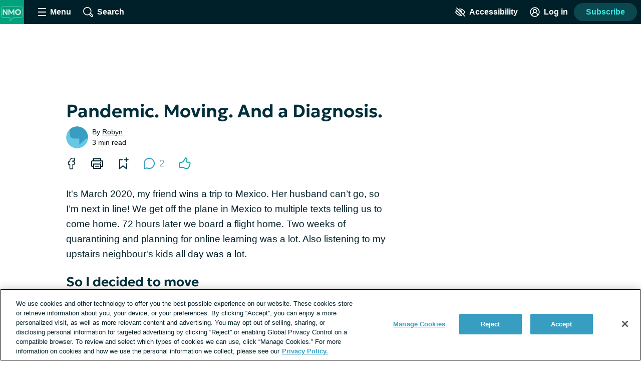

--- FILE ---
content_type: image/svg+xml
request_url: https://neuromyelitis-optica.net/images/logo_avatar.svg
body_size: 1408
content:
<?xml version="1.0" encoding="UTF-8"?>
<svg width="256px" height="256px" viewBox="0 0 256 256" version="1.1" xmlns="http://www.w3.org/2000/svg" xmlns:xlink="http://www.w3.org/1999/xlink">
    <title>logo_avatar</title>
    <g id="logo_avatar" stroke="none" fill="none" fill-rule="evenodd" stroke-width="1">
        <g id="Immunology/L/avatar" transform="translate(-0.5, 0.0742)">
            <g id="Group-4" transform="translate(0, -0)">
                <polygon id="Fill-1" fill="#00A27C" points="0 256 256 256 256 0 0 0"></polygon>
                <path d="M36.186368,187.908608 C23.033088,187.908608 12.356608,177.231872 12.356608,164.078592 L12.356608,91.831808 C12.356608,78.678528 23.033088,68.001792 36.186368,68.001792 L219.417088,68.001792 C232.570368,68.001792 243.247104,78.678528 243.247104,91.831808 L243.247104,164.078592 C243.247104,177.231872 232.570368,187.908608 219.417088,187.908608 L144.144128,187.908608 L104.66944,225.137664 L104.66944,187.908608 L36.186368,187.908608 Z M36.186368,182.788608 C25.859328,182.788608 17.476608,174.405888 17.476608,164.078592 L17.476608,91.831808 C17.476608,81.504512 25.859328,73.121792 36.186368,73.121792 C36.186368,73.121792 219.417088,73.121792 219.417088,73.121792 C229.744384,73.121792 238.127104,81.504512 238.127104,91.831808 L238.127104,164.078592 C238.127104,174.405888 229.744384,182.788608 219.417088,182.788608 L142.11072,182.788608 L109.78944,213.27104 C109.78944,213.27104 109.78944,182.788608 109.78944,182.788608 L36.186368,182.788608 Z" id="Fill-2" fill-opacity="0.4" fill="#FFFFFF"></path>
                <path d="M29.8666667,158.728767 L29.8666667,99.4045662 L42.1367169,99.4045662 L68.3586604,138.007671 L68.3586604,99.4045662 L80.5123566,99.4045662 L80.5123566,158.728767 L68.2423064,158.728767 L42.0203629,119.617169 L42.0203629,158.728767 L29.8666667,158.728767 Z M89.6183514,158.728767 L89.6183514,99.4045662 L101.687427,99.4045662 L122.329247,133.442281 L141.808375,99.4045662 L153.782252,99.4045662 L153.782252,158.728767 L141.628556,158.728767 L141.840108,120.153623 L125.994819,147.022831 L117.437517,147.022831 L101.084502,120.153623 L101.084502,158.728767 L89.6183514,158.728767 Z M192.54213,160 C188.021956,160 183.844674,159.216073 180.010283,157.648219 C176.175893,156.080365 172.843058,153.898082 170.011779,151.10137 C167.1805,148.304658 164.984761,145.027702 163.42456,141.270502 C161.86436,137.513303 161.08426,133.445358 161.08426,129.066667 C161.08426,124.659726 161.86436,120.577656 163.42456,116.820457 C164.984761,113.063257 167.1805,109.786301 170.011779,106.989589 C172.843058,104.192877 176.175893,102.017656 180.010283,100.463927 C183.844674,98.9101979 188.021956,98.1333333 192.54213,98.1333333 C197.051726,98.1333333 201.216668,98.9243227 205.036955,100.506301 C208.857242,102.08828 212.185669,104.29175 215.022237,107.116712 C217.858805,109.941674 220.06424,113.225693 221.638544,116.968767 C223.212848,120.711842 224,124.744475 224,129.066667 C224,133.445358 223.212848,137.513303 221.638544,141.270502 C220.06424,145.027702 217.858805,148.304658 215.022237,151.10137 C212.185669,153.898082 208.857242,156.080365 205.036955,157.648219 C201.216668,159.216073 197.051726,160 192.54213,160 Z M192.54213,148.209315 C195.161856,148.209315 197.586778,147.75997 199.816895,146.861279 C202.047011,145.962588 203.988888,144.675464 205.642524,142.999909 C207.29616,141.324353 208.583105,139.308919 209.503359,136.953607 C210.423613,134.598295 210.883739,131.969315 210.883739,129.066667 C210.883739,125.189406 210.082484,121.817108 208.479973,118.949772 C206.877462,116.082435 204.6923,113.861309 201.924487,112.286393 C199.156674,110.711476 196.029222,109.924018 192.54213,109.924018 C189.922404,109.924018 187.497482,110.373364 185.267365,111.272055 C183.037248,112.170746 181.095372,113.457869 179.441736,115.133425 C177.7881,116.80898 176.501155,118.821766 175.580901,121.171781 C174.660647,123.521796 174.20052,126.153425 174.20052,129.066667 C174.20052,132.943927 175.001776,136.316225 176.604287,139.183562 C178.206798,142.050898 180.39196,144.272024 183.159773,145.846941 C185.927586,147.421857 189.055038,148.209315 192.54213,148.209315 Z" id="Combined-Shape" fill="#FFFFFF" fill-rule="nonzero" opacity="0.802106585"></path>
            </g>
        </g>
    </g>
</svg>